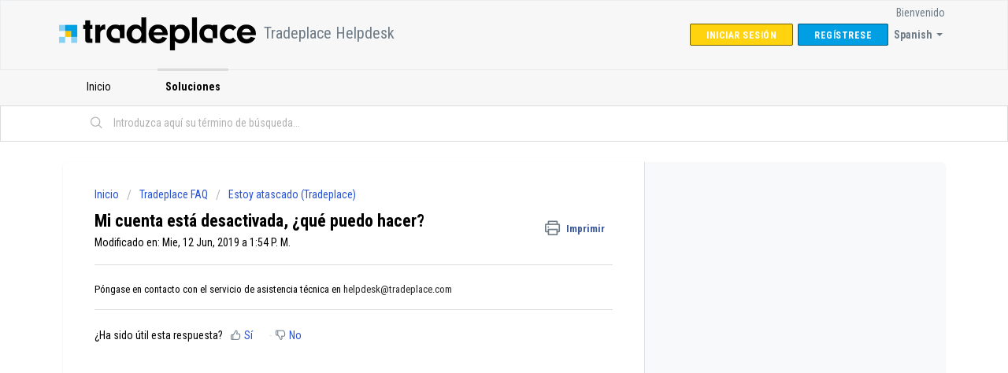

--- FILE ---
content_type: text/html; charset=utf-8
request_url: https://helpdesk.tradeplace.com/es/support/solutions/articles/43000504111-mi-cuenta-est%C3%A1-desactivada-qu%C3%A9-puedo-hacer-
body_size: 10903
content:
<!DOCTYPE html>
       
        <!--[if lt IE 7]><html class="no-js ie6 dew-dsm-theme " lang="es" dir="ltr" data-date-format="non_us"><![endif]-->       
        <!--[if IE 7]><html class="no-js ie7 dew-dsm-theme " lang="es" dir="ltr" data-date-format="non_us"><![endif]-->       
        <!--[if IE 8]><html class="no-js ie8 dew-dsm-theme " lang="es" dir="ltr" data-date-format="non_us"><![endif]-->       
        <!--[if IE 9]><html class="no-js ie9 dew-dsm-theme " lang="es" dir="ltr" data-date-format="non_us"><![endif]-->       
        <!--[if IE 10]><html class="no-js ie10 dew-dsm-theme " lang="es" dir="ltr" data-date-format="non_us"><![endif]-->       
        <!--[if (gt IE 10)|!(IE)]><!--><html class="no-js  dew-dsm-theme " lang="es" dir="ltr" data-date-format="non_us"><!--<![endif]-->
	<head>
		
		<!-- Title for the page -->
<title> Mi cuenta está desactivada, ¿qué puedo hacer? : Tradeplace Helpdesk </title>

<!-- Meta information -->

      <meta charset="utf-8" />
      <meta http-equiv="X-UA-Compatible" content="IE=edge,chrome=1" />
      <meta name="description" content= "" />
      <meta name="author" content= "" />
       <meta property="og:title" content="Mi cuenta está desactivada, ¿qué puedo hacer?" />  <meta property="og:url" content="https://helpdesk.tradeplace.com/es/support/solutions/articles/43000504111-mi-cuenta-est%C3%A1-desactivada-qu%C3%A9-puedo-hacer-" />  <meta property="og:description" content=" Póngase en contacto con el servicio de asistencia técnica en helpdesk@tradeplace.com  " />  <meta property="og:image" content="https://s3.amazonaws.com/cdn.freshdesk.com/data/helpdesk/attachments/production/43042357186/logo/eh8if1SUrakyMx-ZhIOeVuRtN2xER4aTJQ.png?X-Amz-Algorithm=AWS4-HMAC-SHA256&amp;amp;X-Amz-Credential=AKIAS6FNSMY2XLZULJPI%2F20260126%2Fus-east-1%2Fs3%2Faws4_request&amp;amp;X-Amz-Date=20260126T131348Z&amp;amp;X-Amz-Expires=604800&amp;amp;X-Amz-SignedHeaders=host&amp;amp;X-Amz-Signature=6584fb0f95b62c755a3825057f92d8811e852bab475994d87dd2d3fe03aaed61" />  <meta property="og:site_name" content="Tradeplace Helpdesk" />  <meta property="og:type" content="article" />  <meta name="twitter:title" content="Mi cuenta está desactivada, ¿qué puedo hacer?" />  <meta name="twitter:url" content="https://helpdesk.tradeplace.com/es/support/solutions/articles/43000504111-mi-cuenta-est%C3%A1-desactivada-qu%C3%A9-puedo-hacer-" />  <meta name="twitter:description" content=" Póngase en contacto con el servicio de asistencia técnica en helpdesk@tradeplace.com  " />  <meta name="twitter:image" content="https://s3.amazonaws.com/cdn.freshdesk.com/data/helpdesk/attachments/production/43042357186/logo/eh8if1SUrakyMx-ZhIOeVuRtN2xER4aTJQ.png?X-Amz-Algorithm=AWS4-HMAC-SHA256&amp;amp;X-Amz-Credential=AKIAS6FNSMY2XLZULJPI%2F20260126%2Fus-east-1%2Fs3%2Faws4_request&amp;amp;X-Amz-Date=20260126T131348Z&amp;amp;X-Amz-Expires=604800&amp;amp;X-Amz-SignedHeaders=host&amp;amp;X-Amz-Signature=6584fb0f95b62c755a3825057f92d8811e852bab475994d87dd2d3fe03aaed61" />  <meta name="twitter:card" content="summary" />  <link rel="canonical" href="https://helpdesk.tradeplace.com/es/support/solutions/articles/43000504111-mi-cuenta-est%C3%A1-desactivada-qu%C3%A9-puedo-hacer-" />  <link rel='alternate' hreflang="de" href="https://helpdesk.tradeplace.com/de/support/solutions/articles/43000504111-mein-konto-ist-deaktiviert-was-kann-ich-tun-"/>  <link rel='alternate' hreflang="en" href="https://helpdesk.tradeplace.com/en/support/solutions/articles/43000504111-my-account-is-disabled-what-can-i-do-"/>  <link rel='alternate' hreflang="es" href="https://helpdesk.tradeplace.com/es/support/solutions/articles/43000504111-mi-cuenta-est%C3%A1-desactivada-qu%C3%A9-puedo-hacer-"/>  <link rel='alternate' hreflang="fr" href="https://helpdesk.tradeplace.com/fr/support/solutions/articles/43000504111-mon-compte-tradeplace-est-d%C3%A9sactiv%C3%A9-que-faire-"/>  <link rel='alternate' hreflang="it" href="https://helpdesk.tradeplace.com/it/support/solutions/articles/43000504111-il-mio-account-%C3%A8-disattivato-cosa-posso-fare-"/>  <link rel='alternate' hreflang="nl" href="https://helpdesk.tradeplace.com/nl/support/solutions/articles/43000504111-mijn-account-is-uitgeschakeld-wat-kan-ik-doen-"/> 

<!-- Responsive setting -->
<link rel="apple-touch-icon" href="https://s3.amazonaws.com/cdn.freshdesk.com/data/helpdesk/attachments/production/43050559425/fav_icon/ccUVo55aKH0W_Qzxf9hpnOfA0wHa7l9-8Q.png" />
        <link rel="apple-touch-icon" sizes="72x72" href="https://s3.amazonaws.com/cdn.freshdesk.com/data/helpdesk/attachments/production/43050559425/fav_icon/ccUVo55aKH0W_Qzxf9hpnOfA0wHa7l9-8Q.png" />
        <link rel="apple-touch-icon" sizes="114x114" href="https://s3.amazonaws.com/cdn.freshdesk.com/data/helpdesk/attachments/production/43050559425/fav_icon/ccUVo55aKH0W_Qzxf9hpnOfA0wHa7l9-8Q.png" />
        <link rel="apple-touch-icon" sizes="144x144" href="https://s3.amazonaws.com/cdn.freshdesk.com/data/helpdesk/attachments/production/43050559425/fav_icon/ccUVo55aKH0W_Qzxf9hpnOfA0wHa7l9-8Q.png" />
        <meta name="viewport" content="width=device-width, initial-scale=1.0, maximum-scale=5.0, user-scalable=yes" /> 
		
		<!-- Adding meta tag for CSRF token -->
		<meta name="csrf-param" content="authenticity_token" />
<meta name="csrf-token" content="tM8FIZ5csIkvbT0uEuvyAihNn2EVBczP+/OfYbaNZPY8vMD3tOZUeJCJ5q+O3bpBG1G9EcWu+9J2vdnSRBV9iQ==" />
		<!-- End meta tag for CSRF token -->
		
		<!-- Fav icon for portal -->
		<link rel='shortcut icon' href='https://s3.amazonaws.com/cdn.freshdesk.com/data/helpdesk/attachments/production/43050559425/fav_icon/ccUVo55aKH0W_Qzxf9hpnOfA0wHa7l9-8Q.png' />

		<!-- Base stylesheet -->
 
		<link rel="stylesheet" media="print" href="https://assets5.freshdesk.com/assets/cdn/portal_print-6e04b27f27ab27faab81f917d275d593fa892ce13150854024baaf983b3f4326.css" />
	  		<link rel="stylesheet" media="screen" href="https://assets8.freshdesk.com/assets/cdn/falcon_portal_utils-a58414d6bc8bc6ca4d78f5b3f76522e4970de435e68a5a2fedcda0db58f21600.css" />	

		
		<!-- Theme stylesheet -->

		<link href="/support/theme.css?v=4&amp;d=1663223797" media="screen" rel="stylesheet" type="text/css">

		<!-- Google font url if present -->
		<link href='https://fonts.googleapis.com/css?family=Roboto+Condensed:regular,italic,700,700italic' rel='stylesheet' type='text/css' nonce='mnOyVU8Qc4EClzvmbg476A=='>

		<!-- Including default portal based script framework at the top -->
		<script src="https://assets6.freshdesk.com/assets/cdn/portal_head_v2-d07ff5985065d4b2f2826fdbbaef7df41eb75e17b915635bf0413a6bc12fd7b7.js"></script>
		<!-- Including syntexhighlighter for portal -->
		<script src="https://assets1.freshdesk.com/assets/cdn/prism-841b9ba9ca7f9e1bc3cdfdd4583524f65913717a3ab77714a45dd2921531a402.js"></script>

		

		<!-- Access portal settings information via javascript -->
		 <script type="text/javascript">     var portal = {"language":"en","name":"Tradeplace Helpdesk","contact_info":"","current_page_name":"article_view","current_tab":"solutions","vault_service":{"url":"https://vault-service.freshworks.com/data","max_try":2,"product_name":"fd"},"current_account_id":932354,"preferences":{"bg_color":"#ffffff","header_color":"#f7f7f7","help_center_color":"#f7f7f7","footer_color":"#ffffff","tab_color":"#f7f7f7","tab_hover_color":"#dbdbdb","btn_background":"#009fe3","btn_primary_background":"#FFD30E","baseFont":"Roboto Condensed","textColor":"#000000","headingsFont":"Roboto Condensed","headingsColor":"#000000","linkColor":"#292929","linkColorHover":"#dbdbdb","inputFocusRingColor":"#dbdbdb","nonResponsive":false},"image_placeholders":{"spacer":"https://assets4.freshdesk.com/assets/misc/spacer.gif","profile_thumb":"https://assets1.freshdesk.com/assets/misc/profile_blank_thumb-4a7b26415585aebbd79863bd5497100b1ea52bab8df8db7a1aecae4da879fd96.jpg","profile_medium":"https://assets3.freshdesk.com/assets/misc/profile_blank_medium-1dfbfbae68bb67de0258044a99f62e94144f1cc34efeea73e3fb85fe51bc1a2c.jpg"},"falcon_portal_theme":true,"current_object_id":43000504111};     var attachment_size = 20;     var blocked_extensions = "";     var allowed_extensions = "";     var store = { 
        ticket: {},
        portalLaunchParty: {} };    store.portalLaunchParty.ticketFragmentsEnabled = false;    store.pod = "us-east-1";    store.region = "US"; </script> 


			
	</head>
	<body>
            	
		
		
		
	<header class="banner">
		<div class="banner-wrapper page">
			<div class="banner-title">
				<a href="https://www.tradeplace.com"class='portal-logo'><span class="portal-img"><i></i>
                    <img src='https://s3.amazonaws.com/cdn.freshdesk.com/data/helpdesk/attachments/production/43042357186/logo/eh8if1SUrakyMx-ZhIOeVuRtN2xER4aTJQ.png' alt="Logotipo"
                        onerror="default_image_error(this)" data-type="logo" />
                 </span></a>
				<h1 class="ellipsis heading">Tradeplace Helpdesk</h1>
			</div>
			<nav class="banner-nav">
				<div class="banner-language-selector pull-right" data-tabs="tabs"
                data-toggle='tooltip' data-placement="bottom" title=""><ul class="language-options" role="tablist"><li class="dropdown"><h5 class="dropdown-toggle" data-toggle="dropdown"><span>Spanish</span><span class="caret"></span></h5><ul class="dropdown-menu " role="menu" aria-labelledby="dropdownMenu"><li><a class="" tabindex="-1" href="/fr/support/solutions/articles/43000504111-mon-compte-tradeplace-est-d%C3%A9sactiv%C3%A9-que-faire-">French</a></li><li><a class="" tabindex="-1" href="/nl/support/solutions/articles/43000504111-mijn-account-is-uitgeschakeld-wat-kan-ik-doen-">Dutch</a></li><li><a class="" tabindex="-1" href="/en/support/solutions/articles/43000504111-my-account-is-disabled-what-can-i-do-">English</a></li><li><a class="" tabindex="-1" href="/de/support/solutions/articles/43000504111-mein-konto-ist-deaktiviert-was-kann-ich-tun-">German</a></li><li><a class="" tabindex="-1" href="/it/support/solutions/articles/43000504111-il-mio-account-%C3%A8-disattivato-cosa-posso-fare-">Italian</a></li><li><a class="active" tabindex="-1" href="/es/support/solutions/articles/43000504111-mi-cuenta-est%C3%A1-desactivada-qu%C3%A9-puedo-hacer-"><span class='icon-dd-tick-dark'></span>Spanish </a></li></ul></li></ul></div> <div class="welcome">Bienvenido <b></b> </div>  <b><a href="/es/support/login"><b>Iniciar sesión</b></a></b> &nbsp;<b><a href="/es/support/signup"><b>Regístrese</b></a></b>
			</nav>
		</div>
	</header>
	<nav class="page-tabs">
		<div class="page no-padding no-header-tabs">
			
				<a data-toggle-dom="#header-tabs" href="#" data-animated="true" class="mobile-icon-nav-menu show-in-mobile"></a>
				<div class="nav-link" id="header-tabs">
					
						
							<a href="/es/support/home" class="">Inicio</a>
						
					
						
							<a href="/es/support/solutions" class="active">Soluciones</a>
						
					
				</div>
			
		</div>
	</nav>

<!-- Search and page links for the page -->

	<section class="help-center-sc rounded-6">
		<div class="page no-padding">
		<div class="hc-search">
			<div class="hc-search-c">
				<form class="hc-search-form print--remove" autocomplete="off" action="/es/support/search/solutions" id="hc-search-form" data-csrf-ignore="true">
	<div class="hc-search-input">
	<label for="support-search-input" class="hide">Introduzca aquí su término de búsqueda...</label>
		<input placeholder="Introduzca aquí su término de búsqueda..." type="text"
			name="term" class="special" value=""
            rel="page-search" data-max-matches="10" id="support-search-input">
	</div>
	<div class="hc-search-button">
		<button class="btn btn-primary" aria-label="Buscar" type="submit" autocomplete="off">
			<i class="mobile-icon-search hide-tablet"></i>
			<span class="hide-in-mobile">
				Buscar
			</span>
		</button>
	</div>
</form>
			</div>
		</div>
		<div class="hc-nav ">
			 <nav>  </nav>
		</div>
		</div>
	</section>


<!-- loading freshchat widget-->
<script src="https://wchat.freshchat.com/js/widget.js"></script>
<div class="page">
	
	
	<!-- Search and page links for the page -->
	

	<!-- Notification Messages -->
	 <div class="alert alert-with-close notice hide" id="noticeajax"></div> 

	
	<div class="c-wrapper">		
		<section class="main content rounded-6 min-height-on-desktop fc-article-show" id="article-show-43000504111">
	<div class="breadcrumb">
		<a href="/es/support/solutions"> Inicio </a>
		<a href="/es/support/solutions/43000361820">Tradeplace FAQ</a>
		<a href="/es/support/solutions/folders/43000554502">Estoy atascado (Tradeplace)</a>
	</div>
	<b class="page-stamp page-stamp-article">
		<b class="icon-page-article"></b>
	</b>

	<h2 class="heading">Mi cuenta está desactivada, ¿qué puedo hacer?
	 	<a href="#"
            class="solution-print--icon print--remove"
 			title="Imprimir este articulo"
 			arial-role="link"
 			arial-label="Imprimir este articulo"
			id="print-article"
 		>
			<span class="icon-print"></span>
			<span class="text-print">Imprimir</span>
 		</a>
	</h2>
	
	<p>Modificado en: Mie, 12 Jun, 2019 a  1:54 P. M.</p>
	<hr />
	

	<article class="article-body" id="article-body" rel="image-enlarge">
		<p>Póngase en contacto con el servicio de asistencia técnica en <span rel="clipboard_data"><a href="mailto:helpdesk@tradeplace.com" rel="noreferrer noopener">helpdesk@tradeplace.com</a> </span></p>
	</article>

	<hr />	
		

		<p class="article-vote" id="voting-container" 
											data-user-id="" 
											data-article-id="43000504111"
											data-language="es">
										¿Ha sido útil esta respuesta?<span data-href="/es/support/solutions/articles/43000504111/thumbs_up" class="vote-up a-link" id="article_thumbs_up" 
									data-remote="true" data-method="put" data-update="#voting-container" 
									data-user-id=""
									data-article-id="43000504111"
									data-language="es"
									data-update-with-message="Nos alegra haberte sido de ayuda. Gracias por tu comentario.">
								Sí</span><span class="vote-down-container"><span data-href="/es/support/solutions/articles/43000504111/thumbs_down" class="vote-down a-link" id="article_thumbs_down" 
									data-remote="true" data-method="put" data-update="#vote-feedback-form" 
									data-user-id=""
									data-article-id="43000504111"
									data-language="es"
									data-hide-dom="#voting-container" data-show-dom="#vote-feedback-container">
								No</span></span></p><a class="hide a-link" id="vote-feedback-form-link" data-hide-dom="#vote-feedback-form-link" data-show-dom="#vote-feedback-container">Enviar comentario</a><div id="vote-feedback-container"class="hide">	<div class="lead">Lamentamos no haber sido de ayuda. Ayúdenos a mejorar este artículo dejándonos sus comentarios.</div>	<div id="vote-feedback-form">		<div class="sloading loading-small loading-block"></div>	</div></div>
		
</section>
<section class="sidebar content rounded-6 fc-related-articles">
	<div id="related_articles"><div class="cs-g-c"><section class="article-list"><h3 class="list-lead">Artículos Relacionados</h3><ul rel="remote" 
			data-remote-url="/es/support/search/articles/43000504111/related_articles?container=related_articles&limit=10" 
			id="related-article-list"></ul></section></div></div>
</section>

<script nonce="mnOyVU8Qc4EClzvmbg476A==">
	['click', 'keypress'].forEach(function eventsCallback(event) {
		document.getElementById('print-article').addEventListener(event, function (e) {
			if (event === 'keypress' && e.key !== 'Enter') return;
			e.preventDefault();
			print();
		});
	});
</script>

	</div>
	

	

</div>
<!-- loading freshchat -->
<script>


            var userLang = navigator.language || navigator.userLanguage,
    countries = ['fr', 'de', 'it', 'ja', 'es', 'nl', 'en'],
    languages = ['fr', 'de', 'it', 'ja', 'es', 'nl', 'en'];

            document.documentElement.lang = 'fr';

  //Content Strings in French to be configured here.
  var frContent = {
    placeholders: {
      search_field: 'Chercher',
      reply_field: 'Répondre',
      csat_reply: 'Ajoutez vos commentaires ici'
    },
    actions: {
      csat_yes: 'Oui',
      csat_no: 'Non',
      push_notify_yes: 'Oui',
      push_notify_no: 'Non',
      tab_faq: 'Solutions',
      tab_chat: 'discuter',
      csat_submit: 'Soumettre'
    },
    headers: {
      chat: 'Discutez avec nous',
      chat_help: 'Contactez-nous si vous avez des questions',
      faq: 'Articles de solution',
      faq_help: 'Parcourir nos articles',
      faq_not_available: 'Aucun article trouvé',
      faq_search_not_available: 'Aucun article trouvé pour ',
      faq_useful: 'Cet article a-t-il été utile??',
      faq_thankyou: 'Merci pour votre avis',
      faq_message_us: 'Nous contacter',
      push_notification: 'Ne manquez aucune réponse! Autoriser les notifications push?',
      csat_question: 'Avons-nous répondu à vos préoccupations??',
      csat_yes_question: 'Comment évalueriez-vous cette interaction?',
      csat_no_question: 'Comment aurions-nous pu mieux aider?',
      csat_thankyou: 'Merci pour la réponse',
      csat_rate_here: 'Soumettez votre note ici',
      channel_response: {
        offline: 'Nous sommes actuellement absents. Vous pouvez nous laisser un message',
        online: {
          minutes: {
            one: "Répondant actuellement en {!time!} minutes ",
            more: "Généralement réponses dans {!time!} minutes"
          },
          hours: {
            one: "Répond actuellement en moins d'une heure",
            more: "Généralement répond en {!time!} heure",
          }
        }
      }
    }
  };
  var enContent = {
    placeholders: {
      search_field: 'Search',
      reply_field: 'Answer',
      csat_reply: 'Add your comments here'
    },
    actions: {
      csat_yes: 'Yes',
      csat_no: 'No',
      push_notify_yes: 'Yes',
      push_notify_no: 'No',
      tab_faq: 'FAQ',
      tab_chat: 'chat',
      csat_submit: 'Send'
    },
    headers: {
      chat: 'Chat with us',
      chat_help: 'Contact us if you have questions',
      faq: 'FAQ',
      faq_help: 'Browse FAQ',
      faq_not_available: 'No FAQ found',
      faq_search_not_available: 'No FAQ found for ',
      faq_useful: 'Was this article usefull ?',
      faq_thankyou: 'Thanks for your feedback',
      faq_message_us: 'Contact us',
      push_notification: 'Do not miss an answer! Authorize push notifications?',
      csat_question: 'Did we solve your problem??',
      csat_yes_question: 'How would you rate this interaction?',
      csat_no_question: 'How could we have helped better?',
      csat_thankyou: 'Thanks for your answer',
      csat_rate_here: 'Send your note here',
      channel_response: {
        offline: 'We are currently offline. You can send us a message',
        online: {
          minutes: {
            one: "Usually answer in {!time!} minutes ",
            more: "Usually answer in {!time!} minutes"
          },
          hours: {
            one: "Answer in less than one hour",
            more: "Usually answers in {!time!} hours",
          }
        }
      }
    }
  };
  var esContent = {
      placeholders: {
        search_field: 'Buscar',
        reply_field: 'Reply',
        csat_reply: 'Agrega tus comentarios aquí'
      },
      actions: {
        csat_yes: 'Sí',
        csat_no: 'No',
        push_notify_yes: 'Sí',
        push_notify_no: 'No',
        tab_faq: 'Soluciones',
        chat_table: 'chatting',
        csat_submit: 'Enviar'
      },
      headers: {
        chat: 'Chat con nosotros',
        chat_help: 'Contáctenos si tiene alguna pregunta',
        faq: 'Artículos de solución',
        faq_help: 'Examinar nuestros artículos',
        faq_not_available: 'No se encontró artículo',
        faq_search_not_available: 'No se ha encontrado ningún artículo para ',
        faq_useful: '¿Fue útil este artículo?',
        faq_thankyou: 'Gracias por tu opinión',
        faq_message_us: 'Message us',
        push_notification: '¡No te pierdas ninguna respuesta! ¿Permitir notificaciones push? ',
        csat_question: '¿Hemos respondido sus inquietudes?',
        csat_yes_question: '¿Cómo calificaría esta interacción?',
        csat_no_question: '¿Cómo podríamos haber ayudado mejor?',
        csat_thankyou: 'Gracias por la respuesta',
        csat_rate_here: 'Envía tu nota aquí',
        channel_response: {
          offline: "Actualmente estamos ausentes. Puedes dejarnos un mensaje",
          online: {
            minutes: {
              one: "Actualmente responde en {!time!} minutos",
              more: "Generalmente responde en {!time!} minutos"
          },
            hourse: {
             one: "Responde ahora en menos de una hora",
              more: "Por lo general, responde en {!time!} hora",
            }
          }
        }
      }
    };
  //Content Strings in German to be configured here.
   var deContent = {
      placeholders: {
        search_field: 'Suchen',
        reply_field: 'Antworten',
        csat_reply: 'Kommentar hinzufügen'
      },
      actions: {
        csat_yes: 'Ja',
        csat_no: 'Nein',
        push_notify_yes: 'Ja',
        push_notify_no: 'Nein',
        tab_faq: 'Lösungen',
        chat_table: 'chatting',
        csat_submit: 'Senden'
      },
      headers: {
        chat: 'Chat mit uns',
        chat_help: 'Bei fragen, kontaktieren Sie uns.',
        faq: 'Lösungen Artikel',
        faq_help: 'Unsere Artikel überprüfen',
        faq_not_available: 'Kein Artikel gefunden',
        faq_search_not_available: 'Kein Artikel wurde für  gefunden',
        faq_useful: 'War dieser Artikel Hielfreich?',
        faq_thankyou: 'Danke für Ihr Feedback',
        faq_message_us: 'Kontaktieren Sie uns',
        push_notification: 'Verlieren Sie keine Antwort! Push notifictaions akzeptieren?',
        csat_question: 'Haben wir Ihre Anfragen beantwortet?',
        csat_yes_question: 'Wie würden Sie diese Interaktion bewerten',
        csat_no_question: 'Hätten wir Ihnen besser helfen können?',
        csat_thankyou: 'Vielen Dank fur Ihre Antwort!',
        csat_rate_here: 'Senden sie Ihre bewertung hier',
        channel_response: {
          offline: "Momentan sind wir nicht erreichbar hinterlassen sie uns eine Nachricht",
          online: {
            minutes: {
              one: "Momentan antworten wir in {!time!} Minuten",
              more: "Meistens antworten wir in {!time!} Minuten"
          },
            hours: {
             one: "Wir antworten in weniger als eine Stunde",
              more: "Meistens, antworten wir in {!time!} Stunde",
            }
          }
        }
      }
    };
    //Content Strings in Dutch to be configured here.
  var nlContent = {
    placeholders: {
      search_field: 'Zoeken',
      reply_field: 'Beantwoorden',
      csat_reply: 'Voeg hier uw opmerkingen toe'
    },
    actions: {
      csat_yes: 'Ja',
      csat_no: 'Nee',
      push_notify_yes: 'Ja',
      push_notify_no: 'Nee',
      tab_faq: 'FAQ',
      tab_chat: 'Chatten',
      csat_submit: 'Indienen'
    },
    headers: {
      chat: 'Chat met ons',
      chat_help: 'Neem contact met ons op als u vragen heeft',
      faq: 'FAQ artikelen',
      faq_help: 'Blader door onze artikelen',
      faq_not_available: 'Geen artikel gevonden',
      faq_search_not_available: 'Geen artikel gevonden voor ',
      faq_useful: 'Was dit artikel nuttig?',
      faq_thankyou: 'Bedankt voor uw mening',
      faq_message_us: 'Stuur ons een bericht',
      push_notification: 'Mis geen enkel antwoord! Pushmeldingen toestaan?',
      csat_question: 'Hebben wij uw vragen beantwoord?',
      csat_yes_question: 'Hoe zou u deze interactie beoordelen?',
      csat_no_question: 'Hoe hadden wij u beter kunnen helpen?',
      csat_thankyou: 'Bedankt voor het antwoord',
      csat_rate_here: 'Dien hier uw waardering in',
      channel_response: {
        offline: 'We zijn momenteel afwezig. U kunt een bericht achterlaten',
        online: {
          minutes: {
            one: "Reageert momenteel binnen {!time!} minuten ",
            more: "Reageert over het algemeen binnen {!time!} minuten"
          },
          hours: {
            one: "Reageert op dit moment in minder dan een uur",
            more: "Reageert over het algemeen binnen {!time!} uur",
          }
        }
      }
    }
  };
  </script>
<script>
        window.fcWidget.init({
        token: "658cf2fb-6c77-470c-87f7-b54799d9b384",
        host: "https://wchat.freshchat.com",
        siteId: "tradeplace",
            faqTags: {
            // Array of Tags
            tags: ['tradeplace'],
        //For articles, the below value should be article.
        //For article category, the below value should be category.
        filterType: 'category' //Or filterType: 'article'
		},

        tags: ["tradeplace"],


            config: {
                cssNames: {
                    widget: 'fc_frame',
                    open: 'fc_open',
                    expanded: 'fc_expanded'
                },
                showFAQOnOpen: false,
                hideFAQ: false,
                agent: {
                    hideName: false,
                    hidePic: false,
                    hideBio: false,
                },
                headerProperty: {
                    //If you have multiple sites you can use the appName and appLogo to overwrite the values.
                    appName: 'Helpdesk',
                    appLogo: 'https://www.agoraplus.com/wp-content/uploads/2022/07/Logo_Tradeplace-Black.png',
                    backgroundColor: '#009FE3',
                    foregroundColor: '#FDC300',
                    backgroundImage: 'https://wchat.freshchat.com/assets/images/texture_background_1-bdc7191884a15871ed640bcb0635e7e7.png'
                },
               //content: document.documentElement.lang === 'fr' ? frContent : document.documentElement.lang === 'es' ? esContent : document.documentElement.lang === 'de' ? deContent : document.documentElement.lang === 'nl' ? nlContent :null
            content: frContent
            }
        });
</script>

	<footer class="footer rounded-6">
		<nav class="footer-links page no-padding">
			
					
						<a href="/es/support/home" class="">Inicio</a>
					
						<a href="/es/support/solutions" class="active">Soluciones</a>
					
			
			
			  <a href="#portal-cookie-info" rel="freshdialog" data-lazy-load="true" class="cookie-link"
        data-width="450px" title="Por qué nos gustan las Cookies" data-template-footer="">
        Política de Cookies
      </a> <div id="portal-cookie-info" class="hide"><textarea>
        <p>Utilizamos cookies para tratar de darle una mejor experiencia en Freshdesk. </p>
        <p>Si desea saber más sobre el tipo de cookies que utilizamos y sobre la forma y los motivos por los que las usamos, lea nuestra <a href="https://www.freshworks.com/privacy/" target="_blank" rel="nofollow">Política de privacidad</a>. Si no le gustan las cookies, o está a dieta, también puede desactivarlas por completo. Solo tenga en cuenta que en Freshdesk nos encantan las cookies (sobre todo las de virutas de chocolate), y que algunos apartados de Freshdesk podrían no funcionar correctamente si las desactiva.</p>
        <p>También daremos por supuesto que estás de acuerdo con la manera en que usamos las cookies y las acepta, como se describe en nuestra <a href="https://www.freshworks.com/privacy/" target="_blank" rel="nofollow">Política de privacidad</a>, a menos que decidas desactivarlas por completo a través de su navegador. </p>
      </textarea></div> 
		</nav>
	</footer>
	  <div class="copyright">
        <a href=https://freshdesk.es/?utm_source=portal&utm_medium=reflink&utm_campaign=portal_reflink target="_blank" rel="nofollow"> Software de Help Desk </a>
        de Freshdesk
      </div> 




			<script src="https://assets6.freshdesk.com/assets/cdn/portal_bottom-0fe88ce7f44d512c644a48fda3390ae66247caeea647e04d017015099f25db87.js"></script>

		<script src="https://assets10.freshdesk.com/assets/cdn/redactor-642f8cbfacb4c2762350a557838bbfaadec878d0d24e9a0d8dfe90b2533f0e5d.js"></script> 
		<script src="https://assets4.freshdesk.com/assets/cdn/lang/es-d349c1e52dafdfd7c8ce21f8f34014d9646bc6b4e4f452452ea007567fd43eef.js"></script>
		<!-- for i18n-js translations -->
  		<script src="https://assets9.freshdesk.com/assets/cdn/i18n/portal/es-4d1029ab772e33a42b6b6d5ed046cbaf9b983dd0ed95b67135bf52770097a7af.js"></script>
		<!-- Including default portal based script at the bottom -->
		<script nonce="mnOyVU8Qc4EClzvmbg476A==">
//<![CDATA[
	
	jQuery(document).ready(function() {
					
		// Setting the locale for moment js
		moment.lang('es');

		var validation_meassages = {"two_decimal_place_warning":"Value cannot have more than 2 decimal digits","select_atleast_one":"Seleccione al menos una opción.","required":"Este campo es obligatorio.","remote":"Por favor agrega este campo","email":"Por favor ingresa un email valido","url":"Ingrese una direccion valida","date":"ingrese una fecha valida","dateISO":"Ingrese una fecha valida (ISO)","number":"Ingrese un numero valido","digits":"Ingrese solo Digitos","creditcard":"Ingrese numero de targeta de credito","equalTo":"Ingrese el mismo valor nuevamente","integration_no_match":"no hay datos que coincidan...","ember_method_name_reserved":"Este nombre está reservado y no puede utilizarse. Por favor, elija otro nombre."}	

		jQuery.extend(jQuery.validator.messages, validation_meassages );


		jQuery(".call_duration").each(function () {
			var format,time;
			if (jQuery(this).data("time") === undefined) { return; }
			if(jQuery(this).hasClass('freshcaller')){ return; }
			time = jQuery(this).data("time");
			if (time>=3600) {
			 format = "hh:mm:ss";
			} else {
				format = "mm:ss";
			}
			jQuery(this).html(time.toTime(format));
		});
	});

	// Shortcuts variables
	var Shortcuts = {"global":{"help":"?","save":"mod+return","cancel":"esc","search":"/","status_dialog":"mod+alt+return","save_cuctomization":"mod+shift+s"},"app_nav":{"dashboard":"g d","tickets":"g t","social":"g e","solutions":"g s","forums":"g f","customers":"g c","reports":"g r","admin":"g a","ticket_new":"g n","compose_email":"g m"},"pagination":{"previous":"alt+left","next":"alt+right","alt_previous":"j","alt_next":"k"},"ticket_list":{"ticket_show":"return","select":"x","select_all":"shift+x","search_view":"v","show_description":"space","unwatch":"w","delete":"#","pickup":"@","spam":"!","close":"~","silent_close":"alt+shift+`","undo":"z","reply":"r","forward":"f","add_note":"n","scenario":"s"},"ticket_detail":{"toggle_watcher":"w","reply":"r","forward":"f","add_note":"n","close":"~","silent_close":"alt+shift+`","add_time":"m","spam":"!","delete":"#","show_activities_toggle":"}","properties":"p","expand":"]","undo":"z","select_watcher":"shift+w","go_to_next":["j","down"],"go_to_previous":["k","up"],"scenario":"s","pickup":"@","collaboration":"d"},"social_stream":{"search":"s","go_to_next":["j","down"],"go_to_previous":["k","up"],"open_stream":["space","return"],"close":"esc","reply":"r","retweet":"shift+r"},"portal_customizations":{"preview":"mod+shift+p"},"discussions":{"toggle_following":"w","add_follower":"shift+w","reply_topic":"r"}};
	
	// Date formats
	var DATE_FORMATS = {"non_us":{"moment_date_with_week":"ddd, D MMM, YYYY","datepicker":"d M, yy","datepicker_escaped":"d M yy","datepicker_full_date":"D, d M, yy","mediumDate":"d MMM, yyyy"},"us":{"moment_date_with_week":"ddd, MMM D, YYYY","datepicker":"M d, yy","datepicker_escaped":"M d yy","datepicker_full_date":"D, M d, yy","mediumDate":"MMM d, yyyy"}};

	var lang = { 
		loadingText: "Por favor espera...",
		viewAllTickets: "View all tickets"
	};


//]]>
</script> 

		

		<img src='/es/support/solutions/articles/43000504111-mi-cuenta-est%C3%A1-desactivada-qu%C3%A9-puedo-hacer-/hit' alt='Número de visualizaciones del artículo' aria-hidden='true'/>
		<script type="text/javascript">
     		I18n.defaultLocale = "en";
     		I18n.locale = "es";
		</script>
			
    	


		<!-- Include dynamic input field script for signup and profile pages (Mint theme) -->

	</body>
</html>
